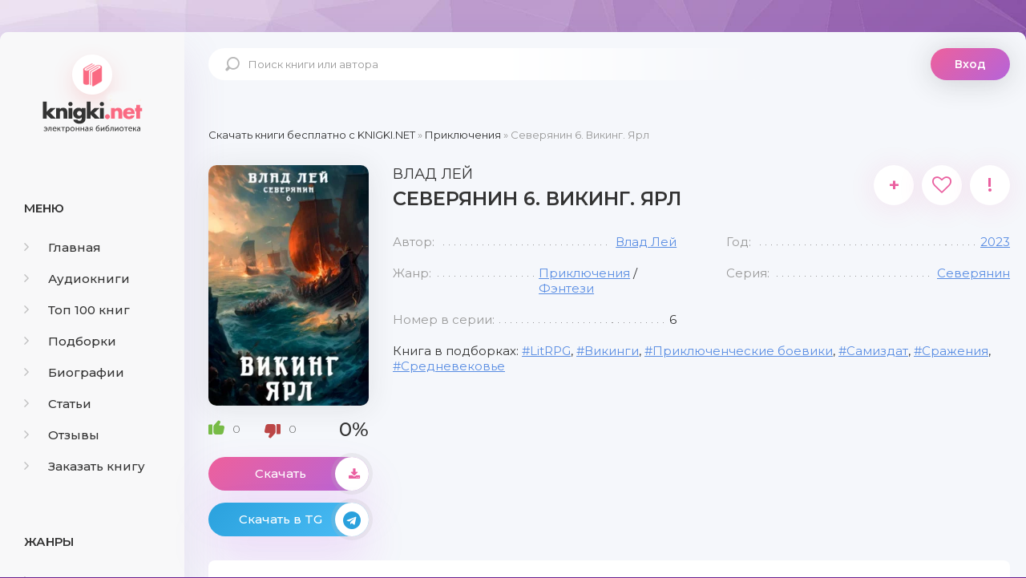

--- FILE ---
content_type: text/html; charset=utf-8
request_url: https://knigki.net/prikljuchenija/23050-severjanin-6-viking-jarl.html
body_size: 10188
content:
<!DOCTYPE html><html lang="ru"><head><meta charset="utf-8"><title>Северянин 6 Викинг Ярл Влад Лей скачать книгу бесплатно fb2 epub</title><meta name="description" content="Погрузитесь в эпический мир викингов с 'Северянин 6. Викинг. Ярл' от Влада Лея. Новые вызовы, страстные битвы и стремление к ярлу ждут вас. Скачайте эту захватывающую книгу в форматах fb2 и epub, чтобы стать частью волнующих приключений великих воинов."><meta name="keywords" content="Северянин 6 Викинг Ярл Влад Лей скачать книгу, Северянин 6 Викинг Ярл Влад Лей скачать книгу fb2, Северянин 6 Викинг Ярл Влад Лей скачать книгу epub, Северянин 6 Викинг Ярл Влад Лей скачать книгу бесплатно"><meta name="generator" content="DataLife Engine (http://dle-news.ru)"><meta property="og:site_name" content="Скачать бесплатно книги в FB2 и EPUB форматах"><meta property="og:type" content="article"><meta property="og:title" content="Северянин 6. Викинг. Ярл"><meta property="og:url" content="https://knigki.net/prikljuchenija/23050-severjanin-6-viking-jarl.html"><meta name="news_keywords" content="LitRPG, Викинги, Приключенческие боевики, Самиздат, Сражения, Средневековье"><meta property="og:image" content="https://knigki.net/uploads/posts/2023-11/1700460429_69335857.webp"><meta property="og:description" content="Удачный рейд завершен. Но теперь предстоит биться за родную землю - сюда заявились враги. Любой бы утратил моральный дух, зная, что предстоит биться с превосходящими силами противника, но только не наш герой. Ведь для него начавшая война - это шанс. Шанс стать ярлом. Влад Лей 2023 Северянин 6"><link rel="search" type="application/opensearchdescription+xml" href="https://knigki.net/index.php?do=opensearch" title="Скачать бесплатно книги в FB2 и EPUB форматах"><link rel="canonical" href="https://knigki.net/prikljuchenija/23050-severjanin-6-viking-jarl.html"><link rel="alternate" type="application/rss+xml" title="Скачать бесплатно книги в FB2 и EPUB форматах" href="https://knigki.net/rss.xml"><meta name="viewport" content="width=device-width, initial-scale=1.0"/><link rel="shortcut icon" href="/templates/Knigki/images/favicon.svg"/><link href="/templates/Knigki/style/styles.css" type="text/css" rel="stylesheet"/><link href="/templates/Knigki/style/engine.css" type="text/css" rel="stylesheet"/><link href="https://fonts.googleapis.com/css?family=Montserrat:300,400,500,600&amp;display=swap&amp;subset=cyrillic" rel="stylesheet"><meta name="theme-color" content="#b564d9"><script type="text/javascript">
    let isShowADV = true
</script><script type="text/javascript">

    let event_status = false;
    window.addEventListener("load", function () {
        YandexMetrika()
        GoogleTag()
        adfinity()
        

        // ["mouseover", "click", "scroll", "touchstart"].forEach(function (event) {
        //     window.addEventListener(event, function () {
        //         if (!event_status) {
        //             event_status = true; // Чтобы сработало только один раз!
        //             if (typeof isShowADV !== "undefined") {
        //                 //setTimeout(yandex_rsa, 1500)
        //             }
        //         }
        //     }, {
        //         once: true //событие сработает один раз на странице после чего слушатель события будет удален
        //     });
        // });

    });


    yandex_rsa = () => {
        console.log('yandex_rsa')
        window.yaContextCb = window.yaContextCb || []
        let script = document.createElement('script');
        script.src = "https://yandex.ru/ads/system/context.js";
        document.getElementsByTagName('head')[0].appendChild(script);
    }

    adfinity = () => {
        console.log('adfinity')
        let script = document.createElement('script');
        script.src = "https://cdn.adfinity.pro/code/knigki.net/adfinity.js";
        document.getElementsByTagName('head')[0].appendChild(script);
    }

    YandexMetrika = () => {
        console.log('YandexMetrika');

        (function (d, w, c) {
            (w[c] = w[c] || []).push(function () {
                try {
                    w.yaCounter93211244 = new Ya.Metrika({
                        id: 93211244,
                        clickmap: true,
                        trackLinks: true,
                        accurateTrackBounce: true
                    });
                } catch (e) {
                }
            });

            var n = d.getElementsByTagName("script")[0],
                x = "https://mc.yandex.ru/metrika/watch.js",
                s = d.createElement("script"),
                f = function () {
                    n.parentNode.insertBefore(s, n);
                };
            for (var i = 0; i < document.scripts.length; i++) {
                if (document.scripts[i].src === x) {
                    return;
                }
            }
            s.type = "text/javascript";
            s.async = true;
            s.src = x;

            if (w.opera == "[object Opera]") {
                d.addEventListener("DOMContentLoaded", f, false);
            } else {
                f();
            }
        })(document, window, "yandex_metrika_callbacks");
    }


    GoogleTag = () => {
        console.log('GoogleTag')
        let script = document.createElement('script');
        script.src = "https://www.googletagmanager.com/gtag/js?id=G-NWD07RDNMB";
        document.getElementsByTagName('head')[0].appendChild(script);

        window.dataLayer = window.dataLayer || [];

        function gtag() {
            dataLayer.push(arguments);
        }

        gtag('js', new Date());
        gtag('config', 'G-NWD07RDNMB');
    }

</script></head><body><noindex><link href="/engine/classes/min/index.php?f=engine/editor/jscripts/froala/fonts/font-awesome.css,engine/editor/jscripts/froala/css/editor.css&amp;v=8c92b" rel="stylesheet" type="text/css"><script src="/engine/classes/min/index.php?g=general&amp;v=8c92b"></script><script src="/engine/classes/min/index.php?f=engine/classes/js/jqueryui.js,engine/classes/js/dle_js.js,engine/classes/js/lazyload.js,engine/classes/masha/masha.js,engine/skins/codemirror/js/code.js,engine/editor/jscripts/froala/editor.js,engine/editor/jscripts/froala/languages/ru.js&amp;v=8c92b" defer></script><script async src="/templates/Knigki/js/libs.js"></script><script async>
<!--
var dle_root       = '/';
var dle_admin      = '';
var dle_login_hash = '989548a4324c8ce3e3dec5cff8f0a8b9e7c81583';
var dle_group      = 5;
var dle_skin       = 'Knigki';
var dle_wysiwyg    = '1';
var quick_wysiwyg  = '0';
var dle_min_search = '4';
var dle_act_lang   = ["Да", "Нет", "Ввод", "Отмена", "Сохранить", "Удалить", "Загрузка. Пожалуйста, подождите..."];
var menu_short     = 'Быстрое редактирование';
var menu_full      = 'Полное редактирование';
var menu_profile   = 'Просмотр профиля';
var menu_send      = 'Отправить сообщение';
var menu_uedit     = 'Админцентр';
var dle_info       = 'Информация';
var dle_confirm    = 'Подтверждение';
var dle_prompt     = 'Ввод информации';
var dle_req_field  = 'Заполните все необходимые поля';
var dle_del_agree  = 'Вы действительно хотите удалить? Данное действие невозможно будет отменить';
var dle_spam_agree = 'Вы действительно хотите отметить пользователя как спамера? Это приведёт к удалению всех его комментариев';
var dle_c_title    = 'Отправка жалобы';
var dle_complaint  = 'Укажите текст Вашей жалобы для администрации:';
var dle_mail       = 'Ваш e-mail:';
var dle_big_text   = 'Выделен слишком большой участок текста.';
var dle_orfo_title = 'Укажите комментарий для администрации к найденной ошибке на странице:';
var dle_p_send     = 'Отправить';
var dle_p_send_ok  = 'Уведомление успешно отправлено';
var dle_save_ok    = 'Изменения успешно сохранены. Обновить страницу?';
var dle_reply_title= 'Ответ на комментарий';
var dle_tree_comm  = '0';
var dle_del_news   = 'Удалить статью';
var dle_sub_agree  = 'Вы действительно хотите подписаться на комментарии к данной публикации?';
var dle_captcha_type  = '0';
var DLEPlayerLang     = {prev: 'Предыдущий',next: 'Следующий',play: 'Воспроизвести',pause: 'Пауза',mute: 'Выключить звук', unmute: 'Включить звук', settings: 'Настройки', enterFullscreen: 'На полный экран', exitFullscreen: 'Выключить полноэкранный режим', speed: 'Скорость', normal: 'Обычная', quality: 'Качество', pip: 'Режим PiP'};
var allow_dle_delete_news   = false;
var dle_search_delay   = false;
var dle_search_value   = '';
jQuery(function($){
save_last_viewed('23050');
	
      $('#comments').froalaEditor({
        dle_root: dle_root,
        dle_upload_area : "comments",
        dle_upload_user : "",
        dle_upload_news : "0",
        width: '100%',
        height: '220',
        language: 'ru',

		htmlAllowedTags: ['div', 'span', 'p', 'br', 'strong', 'em', 'ul', 'li', 'ol', 'b', 'u', 'i', 's', 'a', 'img'],
		htmlAllowedAttrs: ['class', 'href', 'alt', 'src', 'style', 'target'],
		pastePlain: true,
        imagePaste: false,
        listAdvancedTypes: false,
        imageUpload: false,
		videoInsertButtons: ['videoBack', '|', 'videoByURL'],
		
        toolbarButtonsXS: ['bold', 'italic', 'underline', 'strikeThrough', '|', 'align', 'formatOL', 'formatUL', '|', 'insertLink', 'dleleech', 'emoticons', '|', 'dlehide', 'dlequote', 'dlespoiler'],

        toolbarButtonsSM: ['bold', 'italic', 'underline', 'strikeThrough', '|', 'align', 'formatOL', 'formatUL', '|', 'insertLink', 'dleleech', 'emoticons', '|', 'dlehide', 'dlequote', 'dlespoiler'],

        toolbarButtonsMD: ['bold', 'italic', 'underline', 'strikeThrough', '|', 'align', 'formatOL', 'formatUL', '|', 'insertLink', 'dleleech', 'emoticons', '|', 'dlehide', 'dlequote', 'dlespoiler'],

        toolbarButtons: ['bold', 'italic', 'underline', 'strikeThrough', '|', 'align', 'formatOL', 'formatUL', '|', 'insertLink', 'dleleech', 'emoticons', '|', 'dlehide', 'dlequote', 'dlespoiler']

      }).on('froalaEditor.image.inserted froalaEditor.image.replaced', function (e, editor, $img, response) {

			if( response ) {
			
			    response = JSON.parse(response);
			  
			    $img.removeAttr("data-returnbox").removeAttr("data-success").removeAttr("data-xfvalue").removeAttr("data-flink");

				if(response.flink) {
				  if($img.parent().hasClass("highslide")) {
		
					$img.parent().attr('href', response.flink);
		
				  } else {
		
					$img.wrap( '<a href="'+response.flink+'" class="highslide"></a>' );
					
				  }
				}
			  
			}
			
		});

$('#dle-comments-form').submit(function() {
	doAddComments();
	return false;
});
FastSearch();
});
//-->
</script></noindex><div class="wrap"><div class="wrap-center wrap-main"><div class="cols fx-row cols-full" id="cols"><aside class="col-left"><div class="side-box to-mob"><div class="side-bt">Меню</div><ul class="side-bc side-nav"><li><a href="/"><span class="fa fa-angle-right"></span>Главная</a></li><li><a href="/audioknigi/"><span class="fa fa-angle-right"></span>Аудиокниги</a></li><li><a href="/top-100-knig.html"><span class="fa fa-angle-right"></span>Топ 100 книг</a></li><li><a href="/podborki/"><span class="fa fa-angle-right"></span>Подборки</a></li><li><a href="/biografii/"><span class="fa fa-angle-right"></span>Биографии</a></li><li><a href="/stati/"><span class="fa fa-angle-right"></span>Статьи</a></li><li><a href="/index.php?do=lastcomments"><span class="fa fa-angle-right"></span>Отзывы</a></li><li><a href="/orderdesc/"><span class="fa fa-angle-right"></span>Заказать книгу</a></li></ul></div><div class="side-box to-mob"><div class="side-bt">Жанры</div><ul class="side-bc side-nav"><li><a href="/biznes/"><span class="fa fa-angle-right"></span>Бизнес</a></li><li><a href="/detektivy/"><span class="fa fa-angle-right"></span>Детективы</a></li><li><a href="/detskie/"><span class="fa fa-angle-right"></span>Детские</a></li><li><a href="/dokumentalnye/"><span class="fa fa-angle-right"></span>Документальные</a></li><li><a href="/dom-i-semja/"><span class="fa fa-angle-right"></span>Дом и семья</a></li><li><a href="/iskusstvo/"><span class="fa fa-angle-right"></span>Искусство</a></li><li><a href="/kompjutery/"><span class="fa fa-angle-right"></span>Компьютеры</a></li><li><a href="/mistika/"><span class="fa fa-angle-right"></span>Мистика</a></li><li><a href="/obrazovanie/"><span class="fa fa-angle-right"></span>Образование</a></li><li><a href="/prikljuchenija/"><span class="fa fa-angle-right"></span>Приключения</a></li><li><a href="/proza/"><span class="fa fa-angle-right"></span>Проза</a></li><li><a href="/religija/"><span class="fa fa-angle-right"></span>Религия</a></li><li><a href="/romany/"><span class="fa fa-angle-right"></span>Романы</a></li><li><a href="/spravochniki/"><span class="fa fa-angle-right"></span>Справочники</a></li><li><a href="/stihi/"><span class="fa fa-angle-right"></span>Стихи</a></li><li><a href="/trillery/"><span class="fa fa-angle-right"></span>Триллеры</a></li><li><a href="/uzhasy/"><span class="fa fa-angle-right"></span>Ужасы</a></li><li><a href="/fantastika/"><span class="fa fa-angle-right"></span>Фантастика</a></li><li><a href="/fjentezi/"><span class="fa fa-angle-right"></span>Фэнтези</a></li><li><a href="/jumor/"><span class="fa fa-angle-right"></span>Юмор</a></li></ul></div><div class="side-box to-mob"><div class="side-bt">Статьи</div><div class="side-bc fx-row"><div class="top-item fx-row fx-middle data-title=" Топ-10 Книг с Новогодним Настроением" data-img="https://knigki.net/uploads/posts/2023-12/1702335567_i-7.webp"><div class="top-item-img img-fit"><img src="/uploads/posts/2023-12/1702335567_i-7.webp" loading="lazy" alt="Топ-10 Книг с Новогодним Настроением"/><div class="track-play anim js-ctrl js-play" title="читать статью" data-rel="tooltip"><span class="myicon-play"></span></div></div><a class="top-item-desc fx-1" href="https://knigki.net/stati/23666-top-10-knig-s-novogodnim-nastroeniem.html"><div class="top-item-title">Топ-10 Книг с Новогодним Настроением</div></a></div><div class="top-item fx-row fx-middle data-title=" Топ книжных новинок ноября 2023" data-img="https://knigki.net/uploads/posts/2023-11/1699739531_jekrana-2023-11-11-v-13_51_03.png"><div class="top-item-img img-fit"><img src="/uploads/posts/2023-11/1699739531_jekrana-2023-11-11-v-13_51_03.png" loading="lazy" alt="Топ книжных новинок ноября 2023"/><div class="track-play anim js-ctrl js-play" title="читать статью" data-rel="tooltip"><span class="myicon-play"></span></div></div><a class="top-item-desc fx-1" href="https://knigki.net/stati/22718-top-knizhnyh-novinok-nojabrja-2023.html"><div class="top-item-title">Топ книжных новинок ноября 2023</div></a></div><div class="top-item fx-row fx-middle data-title=" Темные Улицы и Незабываемые Загадки: Топ Книг о Преступлениях Криминале" data-img="https://knigki.net/uploads/posts/2023-11/1699214515_jekrana-2023-11-05-v-12_00_59.png"><div class="top-item-img img-fit"><img src="/uploads/posts/2023-11/1699214515_jekrana-2023-11-05-v-12_00_59.png" loading="lazy" alt="Темные Улицы и Незабываемые Загадки: Топ Книг о Преступлениях и Криминале"/><div class="track-play anim js-ctrl js-play" title="читать статью" data-rel="tooltip"><span class="myicon-play"></span></div></div><a class="top-item-desc fx-1" href="https://knigki.net/stati/22522-temnye-ulicy-i-nezabyvaemye-zagadki-top-knig-o-prestuplenijah-i-kriminale.html"><div class="top-item-title">Темные Улицы и Незабываемые Загадки: Топ Книг о Преступлениях и Криминале</div></a></div><div class="top-item fx-row fx-middle data-title=" Темный прельститель: Топ книг про вампиров на knigki.net" data-img="https://knigki.net/uploads/posts/2023-10/1697486214_jekrana-2023-10-16-v-12_55_58.png"><div class="top-item-img img-fit"><img src="/uploads/posts/2023-10/1697486214_jekrana-2023-10-16-v-12_55_58.png" loading="lazy" alt="Темный прельститель: Топ книг про вампиров на knigki.net"/><div class="track-play anim js-ctrl js-play" title="читать статью" data-rel="tooltip"><span class="myicon-play"></span></div></div><a class="top-item-desc fx-1" href="https://knigki.net/stati/21910-temnyj-prelstitel-top-knig-pro-vampirov-na-knigkinet.html"><div class="top-item-title">Темный прельститель: Топ книг про вампиров на knigki.net</div></a></div><div class="top-item fx-row fx-middle data-title=" Таинственные Оборотни: Топ Книг для Любителей Сверхъестественного!" data-img="https://knigki.net/uploads/posts/2023-10/1697334270_jekrana-2023-10-14-v-18_42_28.png"><div class="top-item-img img-fit"><img src="/uploads/posts/2023-10/1697334270_jekrana-2023-10-14-v-18_42_28.png" loading="lazy" alt="Таинственные Оборотни: Топ Книг для Любителей Сверхъестественного!"/><div class="track-play anim js-ctrl js-play" title="читать статью" data-rel="tooltip"><span class="myicon-play"></span></div></div><a class="top-item-desc fx-1" href="https://knigki.net/stati/21869-tainstvennye-oborotni-top-knig-dlja-ljubitelej-sverhestestvennogo.html"><div class="top-item-title">Таинственные Оборотни: Топ Книг для Любителей Сверхъестественного!</div></a></div></div></div></aside><!-- COL-LEFT --><div class="col-main fx-1"><header class="header fx-row fx-middle"><a href="/" class="logo">knigki.net</a><div class="search-wrap"><form id="quicksearch" method="post"><input type="hidden" name="do" value="search"/><input type="hidden" name="subaction" value="search"/><div class="search-box"><input id="story" name="story" placeholder="Поиск книги или автора" type="text"/><button type="submit"><span class="myicon-search-1"></span></button></div></form></div><div class="header-login"><div class="btn-login btn js-login">Вход</div><div class="header-login-message anim"><b>Войдите на сайт</b>, чтобы создать свою библиотеку </div></div><div class="btn-menu"><img src="/templates/Knigki/images/menu.svg" width="40px" height="100%"/></div></header><main class="content" id="wajax"><div class="speedbar nowrap"><span itemscope itemtype="https://schema.org/BreadcrumbList"><span itemprop="itemListElement" itemscope itemtype="https://schema.org/ListItem"><meta itemprop="position" content="1"><a href="https://knigki.net/" itemprop="item"><span itemprop="name">Скачать книги бесплатно c KNIGKI.NET</span></a></span> » <span itemprop="itemListElement" itemscope itemtype="https://schema.org/ListItem"><meta itemprop="position" content="2"><a href="https://knigki.net/prikljuchenija/" itemprop="item"><span itemprop="name">Приключения</span></a></span> » Северянин 6. Викинг. Ярл</span></div><div class="1sect-content 1sect-items 1fx-row 1fx-center 1mb-remove"><div id='dle-content'><article class="full ignore-select" id="full" data-uwebp="true"><div itemscope itemtype="http://schema.org/Book" class="fcols fx-row"><div class="fleft"><div class="fimg img-fit"><img itemprop="image" src="/uploads/posts/2023-11/1700460429_69335857.webp" alt="Северянин 6. Викинг. Ярл"/></div><div itemprop="aggregateRating" itemscope itemtype="http://schema.org/AggregateRating" class="frate fx-row fx-middle" id="frate-23050" data-id="23050"><span itemprop="itemReviewed" style="display: none;"><span itemprop="name">Рейтинг</span></span><a href="#" onclick="doRate('plus', '23050'); return false;"><span class="myicon-like-2"></span><span id="likes-id-23050" class="ignore-select">0</span></a><a href="#" onclick="doRate('minus', '23050'); return false;"><span class="myicon-like-2"></span><span id="dislikes-id-23050" class="ignore-select">0</span></a><span itemprop="ratingValue" class="frate-count anim js-rating"><span id="ratig-layer-23050" class="ignore-select"><span class="ratingtypeplusminus ignore-select ratingzero">0</span></span><span id="vote-num-id-23050">0</span></span><span itemprop="ratingCount" style="display: none;"><span id="likes-id-23050" class="ignore-select">0</span></span></div><a class="fbtn fplay anim js-ctrl js-play" href="#1"> Скачать <div class="fbtn-icon fx-col fx-center anim"><span class="fa fa-download"></span></div></a><noindex><a class="fbtn teleg anim" href="/telegram-knigiclub-com" rel="nofollow" target="_blank"> Скачать в TG <div class="fbtn-icon fx-col fx-center anim"><span class="fa fa-telegram"></span></div></a></noindex></div><!-- END FLEFT --><div class="fright fx-1"><div class="sect fmain"><div class="fheader fx-row"><h1><span itemprop="author" itemscope itemtype="http://schema.org/Person"><span itemprop="name">Влад Лей</span></span><div itemprop="name">Северянин 6. Викинг. Ярл</div></h1><div class="fmeta fx-row"><a class="ffav js-login anim" href="/?do=register" title="в избранное" data-rel="tooltip">+</a><div data-link="https://knigki.net/prikljuchenija/23050-severjanin-6-viking-jarl.html" data-title="Северянин 6. Викинг. Ярл" class="ffav anim js-share" title="поделиться в соц. сетях" data-rel="tooltip"><span class="fa fa-heart-o"></span></div><a href="javascript:AddComplaint('23050', 'news')"><div class="ffav" title="подать жалобу" data-rel="tooltip">!</div></a></div></div><ul class="finfo fx-row"><li><span>Автор:</span><span><a href="https://knigki.net/xfsearch/avtor/%D0%92%D0%BB%D0%B0%D0%B4%20%D0%9B%D0%B5%D0%B9/">Влад Лей</a></span></li><li><span>Год:</span><span itemprop="copyrightYear"><a href="https://knigki.net/xfsearch/god/2023/">2023</a></span></li><li><span>Жанр:</span><span itemprop="genre"><a href="https://knigki.net/prikljuchenija/">Приключения</a> / <a href="https://knigki.net/fjentezi/">Фэнтези</a></span></li><li><span>Серия:</span><span><a href="https://knigki.net/xfsearch/seria/%D0%A1%D0%B5%D0%B2%D0%B5%D1%80%D1%8F%D0%BD%D0%B8%D0%BD/">Северянин</a></span></li><li><span>Номер в серии:</span><span>6</span></li></ul><div class="finfo-collection">Книга в подборках: <a href="https://knigki.net/tags/LitRPG/">LitRPG</a>, <a href="https://knigki.net/tags/%D0%92%D0%B8%D0%BA%D0%B8%D0%BD%D0%B3%D0%B8/">Викинги</a>, <a href="https://knigki.net/tags/%D0%9F%D1%80%D0%B8%D0%BA%D0%BB%D1%8E%D1%87%D0%B5%D0%BD%D1%87%D0%B5%D1%81%D0%BA%D0%B8%D0%B5%20%D0%B1%D0%BE%D0%B5%D0%B2%D0%B8%D0%BA%D0%B8/">Приключенческие боевики</a>, <a href="https://knigki.net/tags/%D0%A1%D0%B0%D0%BC%D0%B8%D0%B7%D0%B4%D0%B0%D1%82/">Самиздат</a>, <a href="https://knigki.net/tags/%D0%A1%D1%80%D0%B0%D0%B6%D0%B5%D0%BD%D0%B8%D1%8F/">Сражения</a>, <a href="https://knigki.net/tags/%D0%A1%D1%80%D0%B5%D0%B4%D0%BD%D0%B5%D0%B2%D0%B5%D0%BA%D0%BE%D0%B2%D1%8C%D0%B5/">Средневековье</a></div><div class="adfinity"></div></div></div><!-- END FRIGHT --><div class="sect sect-ftext"><div class="sect-title sect-header">Краткое содержание книги</div><div itemprop="description" class="sect-content full-text"> Удачный рейд завершен. Но теперь предстоит биться за родную землю - сюда заявились враги. Любой бы утратил моральный дух, зная, что предстоит биться с превосходящими силами противника, но только не наш герой. Ведь для него начавшая война - это шанс. Шанс стать ярлом. </div></div></div><!-- END FCOLS --><div class="adfinity"></div><div class="sect"><div class="sect-title sect-header-rec">Возможно, вам понравится</div><div class="sect-content sect-items fx-row fx-center mb-remove"><div class="album-item-related"><a class="album-in-related" href="https://knigki.net/prikljuchenija/12125-poslednij-viking-velikij-gorod.html" rel="nofollow"><div class="album-img-related img-resp-sq img-fit"><picture itemscope itemtype="http://schema.org/ImageObject">
<source srcset="/uploads/posts/2022-01/1642593421_poslednij-viking_-velikij-gorod.webp" type="image/webp">
<img src="/uploads/posts/2022-01/1642593421_poslednij-viking_-velikij-gorod.jpg" alt="Последний викинг. Великий город" loading="lazy">
<meta itemprop="image" content="https://knigki.net/uploads/posts/2022-01/1642593421_poslednij-viking_-velikij-gorod.jpg"><meta itemprop="description" content="Последний викинг. Великий город"><meta itemprop="width" content="280px"><meta itemprop="height" content="400px">
</picture></div><div class="album-title-related">Последний викинг. Великий город</div><div class="album-subtitle-related"><a href="https://knigki.net/xfsearch/avtor/%D0%A1%D0%B5%D1%80%D0%B3%D0%B5%D0%B9%20%D0%A1%D1%82%D0%B5%D0%BF%D0%B0%D0%BD%D0%BE%D0%B2/">Сергей Степанов</a></div></a></div><div class="album-item-related"><a class="album-in-related" href="https://knigki.net/prikljuchenija/22719-poslednij-rejd-poslednij-rejd-krov-za-krov.html" rel="nofollow"><div class="album-img-related img-resp-sq img-fit"><picture itemscope itemtype="http://schema.org/ImageObject">
<source srcset="/uploads/posts/2023-11/1699774065_cover.webp" type="image/webp">
<img src="/uploads/posts/2023-11/1699774065_cover.jpg" alt="Последний рейд: Последний рейд. Кровь за кровь" loading="lazy">
<meta itemprop="image" content="https://knigki.net/uploads/posts/2023-11/1699774065_cover.jpg"><meta itemprop="description" content="Последний рейд: Последний рейд. Кровь за кровь"><meta itemprop="width" content="265px"><meta itemprop="height" content="400px">
</picture></div><div class="album-title-related">Последний рейд: Последний рейд. Кровь за кровь</div><div class="album-subtitle-related"><a href="https://knigki.net/xfsearch/avtor/%D0%95%D1%80%D0%BE%D1%84%D0%B5%D0%B9%20%D0%A2%D1%80%D0%BE%D1%84%D0%B8%D0%BC%D0%BE%D0%B2/">Ерофей Трофимов</a></div></a></div><div class="album-item-related"><a class="album-in-related" href="https://knigki.net/detskie/10046-kak-priruchit-drakona.html" rel="nofollow"><div class="album-img-related img-resp-sq img-fit"><picture itemscope itemtype="http://schema.org/ImageObject">
<source srcset="/uploads/posts/2021-11/1637743172_kak-priruchit-drakona.webp" type="image/webp">
<img src="/uploads/posts/2021-11/1637743172_kak-priruchit-drakona.jpg" alt="Как приручить дракона" loading="lazy">
<meta itemprop="image" content="https://knigki.net/uploads/posts/2021-11/1637743172_kak-priruchit-drakona.jpg"><meta itemprop="description" content="Как приручить дракона"><meta itemprop="width" content="280px"><meta itemprop="height" content="400px">
</picture></div><div class="album-title-related">Как приручить дракона</div><div class="album-subtitle-related"><a href="https://knigki.net/xfsearch/avtor/%D0%9A%D1%80%D0%B5%D1%81%D1%81%D0%B8%D0%B4%D0%B0%20%D0%9A%D0%BE%D1%83%D1%8D%D0%BB%D0%BB/">Крессида Коуэлл</a></div></a></div><div class="album-item-related"><a class="album-in-related" href="https://knigki.net/prikljuchenija/17507-sotnik-iz-buduschego-baltijskij-rejd.html" rel="nofollow"><div class="album-img-related img-resp-sq img-fit"><picture itemscope itemtype="http://schema.org/ImageObject">
<source srcset="/uploads/posts/2022-09/1664037021_sotnik-iz-buduschego_-baltijskij-rejd.webp" type="image/webp">
<img src="/uploads/posts/2022-09/1664037021_sotnik-iz-buduschego_-baltijskij-rejd.jpg" alt="Сотник из будущего. Балтийский рейд" loading="lazy">
<meta itemprop="image" content="https://knigki.net/uploads/posts/2022-09/1664037021_sotnik-iz-buduschego_-baltijskij-rejd.jpg"><meta itemprop="description" content="Сотник из будущего. Балтийский рейд"><meta itemprop="width" content="257px"><meta itemprop="height" content="400px">
</picture></div><div class="album-title-related">Сотник из будущего. Балтийский рейд</div><div class="album-subtitle-related"><a href="https://knigki.net/xfsearch/avtor/%D0%90%D0%BD%D0%B4%D1%80%D0%B5%D0%B9%20%D0%91%D1%83%D0%BB%D1%8B%D1%87%D0%B5%D0%B2/">Андрей Булычев</a></div></a></div><div class="album-item-related"><a class="album-in-related" href="https://knigki.net/prikljuchenija/13832-ulej.html" rel="nofollow"><div class="album-img-related img-resp-sq img-fit"><picture itemscope itemtype="http://schema.org/ImageObject">
<source srcset="/uploads/posts/2022-03/1648340421_ulej-sonja-frejm.webp" type="image/webp">
<img src="/uploads/posts/2022-03/1648340421_ulej-sonja-frejm.jpg" alt="Улей" loading="lazy">
<meta itemprop="image" content="https://knigki.net/uploads/posts/2022-03/1648340421_ulej-sonja-frejm.jpg"><meta itemprop="description" content="Улей"><meta itemprop="width" content="280px"><meta itemprop="height" content="400px">
</picture></div><div class="album-title-related">Улей</div><div class="album-subtitle-related"><a href="https://knigki.net/xfsearch/avtor/%D0%A1%D0%BE%D0%BD%D1%8F%20%D0%A4%D1%80%D0%B5%D0%B9%D0%BC/">Соня Фрейм</a></div></a></div><div class="album-item-related"><a class="album-in-related" href="https://knigki.net/prikljuchenija/17693-jomsviking.html" rel="nofollow"><div class="album-img-related img-resp-sq img-fit"><picture itemscope itemtype="http://schema.org/ImageObject">
<source srcset="/uploads/posts/2022-10/1664726461_jomsviking.webp" type="image/webp">
<img src="/uploads/posts/2022-10/1664726461_jomsviking.jpg" alt="Йомсвикинг" loading="lazy">
<meta itemprop="image" content="https://knigki.net/uploads/posts/2022-10/1664726461_jomsviking.jpg"><meta itemprop="description" content="Йомсвикинг"><meta itemprop="width" content="250px"><meta itemprop="height" content="400px">
</picture></div><div class="album-title-related">Йомсвикинг</div><div class="album-subtitle-related"><a href="https://knigki.net/xfsearch/avtor/%D0%91%D1%8C%D1%91%D1%80%D0%BD%20%D0%90%D0%BD%D0%B4%D1%80%D0%B5%D0%B0%D1%81%20%D0%91%D1%83%D0%BB%D0%BB-%D0%A5%D0%B0%D0%BD%D1%81%D0%B5%D0%BD/">Бьёрн Андреас Булл-Хансен</a></div></a></div></div></div><div class="adfinity"></div><div class="fx-row"><div class="sect sect-ftext fx-1 md-flex-1"><div class="sect-title sect-header" id="1"><h2>Скачать книгу «Северянин 6. Викинг. Ярл»</h2></div><div class="sect-content full-text"><center><!-- И если есть ID книги литрес hub_id то Выводим блок литрес! --><center><a class="fbtn fplay anim js-ctrl js-play" rel="nofollow" href="https://www.litres.ru/book/vlad-ley-32542360/severyanin-6-viking-yarl-69335857/?lfrom=822961969" target="_blank">СКАЧАТЬ ПОЛНУЮ КНИГУ</a></center><div style="text-align:center;margin:5px 0 0 0;float:none;clear:both"> Скачать ознакомительный фрагмент книги: <div style="font-weight:bold;word-spacing:16px"><a class="fbtn-down fdl anim" rel="nofollow" href="/download/litres_link/23050/" target="_blank">FB2</a><a class="fbtn-down fdl anim" rel="nofollow" href="/download/litres_link/23050/" target="_blank">TXT</a><a class="fbtn-down fdl anim" rel="nofollow" href="/download/litres_link/23050/" target="_blank">RTF</a><a class="fbtn-down fdl anim" rel="nofollow" href="/download/litres_link/23050/" target="_blank">EPUB</a></div></div></center><br><center><a href="/how-read-book.html" rel="nofollow">Как читать книгу после скачивания</a></center></div></div></div><div class="sect"><div class="sect-items fx-row fx-center mb-remove"><div class="sect-title sect-header-rec fx-1" id="2">Отзывы (0)</div><div class="add-comm-btn button">Добавить отзыв</div></div><div class="sect-content" id="full-comms"><form method="post" name="dle-comments-form" id="dle-comments-form"><div class="add-comms add-comm-form" id="add-comms"><div class="ac-inputs fx-row"><input type="text" maxlength="35" name="name" id="name" placeholder="Ваше имя"/><input type="text" maxlength="35" name="mail" id="mail" placeholder="Ваш e-mail (необязательно)"/></div><div class="ac-textarea"><script>
	var text_upload = "Загрузка файлов и изображений на сервер";
</script><div class="wseditor"><textarea id="comments" name="comments" rows="10" cols="50" class="ajaxwysiwygeditor"></textarea></div></div><div class="ac-protect"><div class="form-item clearfix imp"><label>Введите код с картинки:</label><div class="form-secur"><input type="text" name="sec_code" id="sec_code" placeholder="Впишите код с картинки" maxlength="45" required/><a onclick="reload(); return false;" title="Кликните на изображение чтобы обновить код, если он неразборчив" href="#"><span id="dle-captcha"><img src="/engine/modules/antibot/antibot.php" alt="Кликните на изображение чтобы обновить код, если он неразборчив" width="160" height="80"></span></a></div></div></div><div class="ac-submit"><button name="submit" type="submit">Добавить комментарий</button></div></div><input type="hidden" name="subaction" value="addcomment"><input type="hidden" name="post_id" id="post_id" value="23050"><input type="hidden" name="user_hash" value="989548a4324c8ce3e3dec5cff8f0a8b9e7c81583"></form><div id="dle-ajax-comments"></div><!--dlenavigationcomments--></div></div></article></div></div></main></div><!-- COL-MAIN --></div><!-- COLS --><footer class="footer fx-row fx-middle"><ul class="footer-menu fx-row fx-start fx-1"><li><a href="/abuse.html" rel="nofollow">Правообладателям</a></li><li><a href="/publish.html" rel="nofollow">Авторам</a></li><li><a href="/feedback.html" rel="nofollow">Обратная связь</a></li></ul><div class="footer-copyright"> Внимание! <a href="https://knigki.net">Скачать книги бесплатно</a> из нашей библиотеки, Вы можете ТОЛЬКО<br> для ознакомительных целей. Коммерческое использование книг строго запрещено!<br> Уважайте труд других людей. </div></footer><!-- FOOTER --></div><!-- END WRAP-CENTER --></div><!-- END WRAP --><div class="share-box hidden" data-image="/templates/Knigki/images/logo.png"><div class="share-box-title">Поделиться книгой с друзьями!</div><div class="hshare fx-row fx-center" data-link=""><span class="fa fa-facebook-f" data-id="fb"></span><span class="fa fa-vk" data-id="vk"></span><span class="fa fa-odnoklassniki" data-id="ok"></span><span class="fa fa-twitter" data-id="tw"></span><span class="fa fa-paper-plane" data-id="tlg"></span></div><div class="share-box-direct"><div>Прямая ссылка</div><input type="text" class="fx-1" onclick="this.select()"></div></div><div class="login-box not-logged"><form method="post"><div class="login-title">Авторизация</div><div class="login-avatar"><span class="fa fa-user"></span></div><div class="login-input"><input type="text" name="login_name" id="login_name" placeholder="Ваш логин"/></div><div class="login-input"><input type="password" name="login_password" id="login_password" placeholder="Ваш пароль"/></div><div class="login-check"><label for="login_not_save"><input type="checkbox" name="login_not_save" id="login_not_save" value="1"/><span>Запомнить меня</span></label></div><div class="login-btn"><button onclick="submit();" type="submit" title="Вход">Войти</button></div><input name="login" type="hidden" id="login" value="submit"/><div class="login-btm fx-row"><a href="/?do=register" class="log-register" rel="nofollow">Регистрация</a><a href="https://knigki.net/index.php?do=lostpassword" rel="nofollow">Восстановить пароль</a></div></form></div><noscript><div><img src="https://mc.yandex.ru/watch/93211244" style="position:absolute; left:-9999px;" alt=""/></div></noscript></body></html>
<!-- DataLife Engine Copyright SoftNews Media Group (http://dle-news.ru) -->
